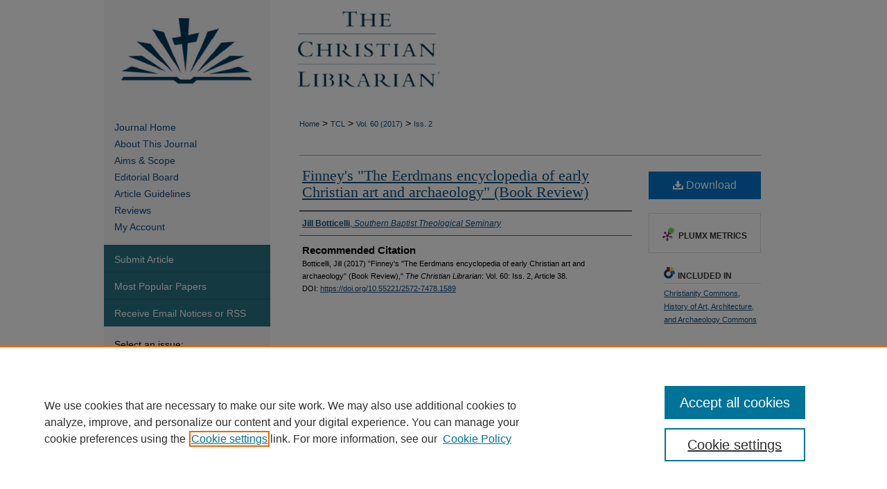

--- FILE ---
content_type: text/html; charset=UTF-8
request_url: https://digitalcommons.georgefox.edu/tcl/vol60/iss2/38/
body_size: 7123
content:

<!DOCTYPE html>
<html lang="en">
<head><!-- inj yui3-seed: --><script type='text/javascript' src='//cdnjs.cloudflare.com/ajax/libs/yui/3.6.0/yui/yui-min.js'></script><script type='text/javascript' src='//ajax.googleapis.com/ajax/libs/jquery/1.10.2/jquery.min.js'></script><!-- Adobe Analytics --><script type='text/javascript' src='https://assets.adobedtm.com/4a848ae9611a/d0e96722185b/launch-d525bb0064d8.min.js'></script><script type='text/javascript' src=/assets/nr_browser_production.js></script>

<!-- def.1 -->
<meta charset="utf-8">
<meta name="viewport" content="width=device-width">
<title>
"Finney's "The Eerdmans encyclopedia of early Christian art and archaeo" by Jill Botticelli
</title>


<!-- FILE article_meta-tags.inc --><!-- FILE: /srv/sequoia/main/data/assets/site/article_meta-tags.inc -->
<meta itemprop="name" content="Finney's &quot;The Eerdmans encyclopedia of early Christian art and archaeology&quot; (Book Review)">
<meta property="og:title" content="Finney's &quot;The Eerdmans encyclopedia of early Christian art and archaeology&quot; (Book Review)">
<meta name="twitter:title" content="Finney's &quot;The Eerdmans encyclopedia of early Christian art and archaeology&quot; (Book Review)">
<meta property="article:author" content="Jill Botticelli">
<meta name="author" content="Jill Botticelli">
<meta name="robots" content="noodp, noydir">
<meta name="description" content="By Jill Botticelli, Published on 12/01/17">
<meta itemprop="description" content="By Jill Botticelli, Published on 12/01/17">
<meta name="twitter:description" content="By Jill Botticelli, Published on 12/01/17">
<meta property="og:description" content="By Jill Botticelli, Published on 12/01/17">
<meta name="bepress_citation_journal_title" content="The Christian Librarian">
<meta name="bepress_citation_firstpage" content="38">
<meta name="bepress_citation_author" content="Botticelli, Jill">
<meta name="bepress_citation_author_institution" content="Southern Baptist Theological Seminary">
<meta name="bepress_citation_title" content="Finney's &quot;The Eerdmans encyclopedia of early Christian art and archaeology&quot; (Book Review)">
<meta name="bepress_citation_date" content="2017">
<meta name="bepress_citation_volume" content="60">
<meta name="bepress_citation_issue" content="2">
<!-- FILE: /srv/sequoia/main/data/assets/site/ir_download_link.inc -->
<!-- FILE: /srv/sequoia/main/data/assets/site/article_meta-tags.inc (cont) -->
<meta name="bepress_citation_pdf_url" content="https://digitalcommons.georgefox.edu/cgi/viewcontent.cgi?article=1589&amp;context=tcl">
<meta name="bepress_citation_abstract_html_url" content="https://digitalcommons.georgefox.edu/tcl/vol60/iss2/38">
<meta name="bepress_citation_doi" content="10.55221/2572-7478.1589">
<meta name="bepress_citation_issn" content="2572-7478">
<meta name="bepress_citation_online_date" content="2017/11/17">
<meta name="viewport" content="width=device-width">
<!-- Additional Twitter data -->
<meta name="twitter:card" content="summary">
<!-- Additional Open Graph data -->
<meta property="og:type" content="article">
<meta property="og:url" content="https://digitalcommons.georgefox.edu/tcl/vol60/iss2/38">
<meta property="og:site_name" content="Digital Commons @ George Fox University">




<!-- FILE: article_meta-tags.inc (cont) -->
<meta name="bepress_is_article_cover_page" content="1">


<!-- sh.1 -->
<link rel="stylesheet" href="/tcl/ir-journal-style.css" type="text/css" media="screen">
<link rel="alternate" type="application/rss+xml" title="The Christian Librarian Newsfeed" href="/tcl/recent.rss">
<link rel="shortcut icon" href="/tcl/favicon.ico" type="image/x-icon">

<link type="text/css" rel="stylesheet" href="/assets/floatbox/floatbox.css">
<script type="text/javascript" src="/assets/jsUtilities.js"></script>
<script type="text/javascript" src="/assets/footnoteLinks.js"></script>
<link rel="stylesheet" href="/ir-print.css" type="text/css" media="print">
<!--[if IE]>
<link rel="stylesheet" href="/ir-ie.css" type="text/css" media="screen">
<![endif]-->
<!-- end sh.1 -->




<script type="text/javascript">var pageData = {"page":{"environment":"prod","productName":"bpdg","language":"en","name":"ir_journal:volume:issue:article","businessUnit":"els:rp:st"},"visitor":{}};</script>

</head>
<body >
<!-- FILE /srv/sequoia/main/data/assets/site/ir_journal/header.pregen -->

	<!-- FILE: /srv/sequoia/main/data/digitalcommons.georgefox.edu/assets/ir_journal/header_custom.inc --><!-- FILE: /srv/sequoia/main/data/digitalcommons.georgefox.edu/assets/ir_gtm.inc -->
<!-- Google Tag Manager -->
<noscript><iframe src="//www.googletagmanager.com/ns.html?id=GTM-WR94MR" height="0" width="0" style="display:none;visibility:hidden"></iframe></noscript>
<script>(function(w,d,s,l,i){w[l]=w[l]||[];w[l].push({'gtm.start':
new Date().getTime(),event:'gtm.js'});var f=d.getElementsByTagName(s)[0],
j=d.createElement(s),dl=l!='dataLayer'?'&l='+l:'';j.async=true;j.src=
'//www.googletagmanager.com/gtm.js?id='+i+dl;f.parentNode.insertBefore(j,f);
})(window,document,'script','dataLayer','GTM-WR94MR');</script>
<!-- End Google Tag Manager -->
<!-- FILE: /srv/sequoia/main/data/digitalcommons.georgefox.edu/assets/ir_journal/header_custom.inc (cont) -->
<!-- FILE: /srv/sequoia/main/data/assets/site/mobile_nav.inc --><!--[if !IE]>-->
<script src="/assets/scripts/dc-mobile/dc-responsive-nav.js"></script>

<header id="mobile-nav" class="nav-down device-fixed-height" style="visibility: hidden;">
  
  
  <nav class="nav-collapse">
    <ul>
      <li class="menu-item active device-fixed-width"><a href="https://digitalcommons.georgefox.edu" title="Home" data-scroll >Home</a></li>
      <li class="menu-item device-fixed-width"><a href="https://digitalcommons.georgefox.edu/do/search/advanced/" title="Search" data-scroll ><i class="icon-search"></i> Search</a></li>
      <li class="menu-item device-fixed-width"><a href="https://digitalcommons.georgefox.edu/communities.html" title="Browse" data-scroll >Browse Collections</a></li>
      <li class="menu-item device-fixed-width"><a href="/cgi/myaccount.cgi?context=" title="My Account" data-scroll >My Account</a></li>
      <li class="menu-item device-fixed-width"><a href="https://digitalcommons.georgefox.edu/about.html" title="About" data-scroll >About</a></li>
      <li class="menu-item device-fixed-width"><a href="https://network.bepress.com" title="Digital Commons Network" data-scroll ><img width="16" height="16" alt="DC Network" style="vertical-align:top;" src="/assets/md5images/8e240588cf8cd3a028768d4294acd7d3.png"> Digital Commons Network™</a></li>
    </ul>
  </nav>
</header>

<script src="/assets/scripts/dc-mobile/dc-mobile-nav.js"></script>
<!--<![endif]-->
<!-- FILE: /srv/sequoia/main/data/digitalcommons.georgefox.edu/assets/ir_journal/header_custom.inc (cont) -->



<div id="tcl">
	<div id="container">
		<a href="#main" class="skiplink" accesskey="2" >Skip to main content</a>

					
			<div id="header">
				<a href="https://digitalcommons.georgefox.edu/tcl" id="banner_link" title="The Christian Librarian" >
					<img id="banner_image" alt="The Christian Librarian" width='980' height='150' src="/assets/md5images/fb58715ccf0b7caffa67448bf361647b.png">
				</a>	
				
			</div>
			
			
		<div id="wrapper">
			<div id="content">
				<div id="main" class="text">					
					<!-- FILE: /srv/sequoia/main/data/assets/site/ir_journal/ir_breadcrumb.inc -->
	<ul id="pager">
		<li>&nbsp;</li>
		 
		<li>&nbsp;</li> 
		
	</ul>

<div class="crumbs" role="navigation" aria-label="Breadcrumb">
	<p>
		

		
		
		
			<a href="https://digitalcommons.georgefox.edu" class="ignore" >Home</a>
		
		
		
		
		
		
		
		
		 <span aria-hidden="true">&gt;</span> 
			<a href="https://digitalcommons.georgefox.edu/tcl" class="ignore" >TCL</a>
		
		
		
		 <span aria-hidden="true">&gt;</span> 
			<a href="https://digitalcommons.georgefox.edu/tcl/vol60" class="ignore" >Vol. 60 (2017)</a>
		
		
		
		
		
		
		 <span aria-hidden="true">&gt;</span> 
			<a href="https://digitalcommons.georgefox.edu/tcl/vol60/iss2" class="ignore" >Iss. 2</a>
		
		
		
		
		
	</p>
</div>

<div class="clear">&nbsp;</div>
<!-- FILE: /srv/sequoia/main/data/digitalcommons.georgefox.edu/assets/ir_journal/header_custom.inc (cont) -->
					
						<!-- FILE: /srv/sequoia/main/data/assets/site/ir_journal/volume/issue/ir_journal_logo.inc -->





 





<!-- FILE: /srv/sequoia/main/data/digitalcommons.georgefox.edu/assets/ir_journal/header_custom.inc (cont) -->
					

<!-- FILE: /srv/sequoia/main/data/assets/site/ir_journal/header.pregen (cont) -->

<script type="text/javascript" src="/assets/floatbox/floatbox.js"></script>
<!-- FILE: /srv/sequoia/main/data/assets/site/ir_journal/article_info.inc --><!-- FILE: /srv/sequoia/main/data/assets/site/openurl.inc -->
<!-- FILE: /srv/sequoia/main/data/assets/site/ir_journal/article_info.inc (cont) -->
<!-- FILE: /srv/sequoia/main/data/assets/site/ir_download_link.inc -->
<!-- FILE: /srv/sequoia/main/data/assets/site/ir_journal/article_info.inc (cont) -->
<!-- FILE: /srv/sequoia/main/data/assets/site/ir_journal/ir_article_header.inc --><div id="sub">
<div id="alpha"><!-- FILE: /srv/sequoia/main/data/assets/site/ir_journal/article_info.inc (cont) --><div id='title' class='element'>
<h1><a href='https://digitalcommons.georgefox.edu/cgi/viewcontent.cgi?article=1589&amp;context=tcl'>Finney's "The Eerdmans encyclopedia of early Christian art and archaeology" (Book Review)</a></h1>
</div>
<div class='clear'></div>
<div id='authors' class='element'>
<h2 class='visually-hidden'>Authors</h2>
<p class="author"><a href='https://digitalcommons.georgefox.edu/do/search/?q=author%3A%22Jill%20Botticelli%22&start=0&context=4904798'><strong>Jill Botticelli</strong>, <em>Southern Baptist Theological Seminary</em></a><br />
</p></div>
<div class='clear'></div>
<div id='recommended_citation' class='element'>
<h2 class='field-heading'>Recommended Citation</h2>
<!-- FILE: /srv/sequoia/main/data/journals/digitalcommons.georgefox.edu/tcl/assets/ir_citation.inc -->
<p class="citation">
Botticelli, Jill
(2017)
"Finney's &quot;The Eerdmans encyclopedia of early Christian art and archaeology&quot; (Book Review),"
<em>The Christian Librarian</em>: Vol. 60:
Iss.
2, Article 38.
<br>
            DOI: <a href="https://doi.org/10.55221/2572-7478.1589" >https://doi.org/10.55221/2572-7478.1589</a>
                <br>
<!-- FILE: /srv/sequoia/main/data/assets/site/ir_journal/article_info.inc (cont) --></div>
<div class='clear'></div>
</div>
    </div>
    <div id='beta_7-3'>
<!-- FILE: /srv/sequoia/main/data/assets/site/info_box_7_3.inc --><!-- FILE: /srv/sequoia/main/data/assets/site/openurl.inc -->
<!-- FILE: /srv/sequoia/main/data/assets/site/info_box_7_3.inc (cont) -->
<!-- FILE: /srv/sequoia/main/data/assets/site/ir_download_link.inc -->
<!-- FILE: /srv/sequoia/main/data/assets/site/info_box_7_3.inc (cont) -->
	<!-- FILE: /srv/sequoia/main/data/assets/site/info_box_download_button.inc --><div class="aside download-button">
      <a id="pdf" class="btn" href="https://digitalcommons.georgefox.edu/cgi/viewcontent.cgi?article=1589&amp;context=tcl" title="PDF (257&nbsp;KB) opens in new window" target="_blank" > 
    	<i class="icon-download-alt" aria-hidden="true"></i>
        Download
      </a>
</div>
<!-- FILE: /srv/sequoia/main/data/assets/site/info_box_7_3.inc (cont) -->
	<!-- FILE: /srv/sequoia/main/data/assets/site/info_box_embargo.inc -->
<!-- FILE: /srv/sequoia/main/data/assets/site/info_box_7_3.inc (cont) -->
<!-- FILE: /srv/sequoia/main/data/assets/site/info_box_custom_upper.inc -->
<!-- FILE: /srv/sequoia/main/data/assets/site/info_box_7_3.inc (cont) -->
<!-- FILE: /srv/sequoia/main/data/assets/site/info_box_openurl.inc -->
<!-- FILE: /srv/sequoia/main/data/assets/site/info_box_7_3.inc (cont) -->
<!-- FILE: /srv/sequoia/main/data/assets/site/info_box_article_metrics.inc -->
<div id="article-stats" class="aside hidden">
    <p class="article-downloads-wrapper hidden"><span id="article-downloads"></span> DOWNLOADS</p>
    <p class="article-stats-date hidden">Since November 17, 2017</p>
    <p class="article-plum-metrics">
        <a href="https://plu.mx/plum/a/?repo_url=https://digitalcommons.georgefox.edu/tcl/vol60/iss2/38" class="plumx-plum-print-popup plum-bigben-theme" data-badge="true" data-hide-when-empty="true" ></a>
    </p>
</div>
<script type="text/javascript" src="//cdn.plu.mx/widget-popup.js"></script>
<!-- Article Download Counts -->
<script type="text/javascript" src="/assets/scripts/article-downloads.pack.js"></script>
<script type="text/javascript">
    insertDownloads(11054016);
</script>
<!-- Add border to Plum badge & download counts when visible -->
<script>
// bind to event when PlumX widget loads
jQuery('body').bind('plum:widget-load', function(e){
// if Plum badge is visible
  if (jQuery('.PlumX-Popup').length) {
// remove 'hidden' class
  jQuery('#article-stats').removeClass('hidden');
  jQuery('.article-stats-date').addClass('plum-border');
  }
});
// bind to event when page loads
jQuery(window).bind('load',function(e){
// if DC downloads are visible
  if (jQuery('#article-downloads').text().length > 0) {
// add border to aside
  jQuery('#article-stats').removeClass('hidden');
  }
});
</script>
<!-- Adobe Analytics: Download Click Tracker -->
<script>
$(function() {
  // Download button click event tracker for PDFs
  $(".aside.download-button").on("click", "a#pdf", function(event) {
    pageDataTracker.trackEvent('navigationClick', {
      link: {
          location: 'aside download-button',
          name: 'pdf'
      }
    });
  });
  // Download button click event tracker for native files
  $(".aside.download-button").on("click", "a#native", function(event) {
    pageDataTracker.trackEvent('navigationClick', {
        link: {
            location: 'aside download-button',
            name: 'native'
        }
     });
  });
});
</script>
<!-- FILE: /srv/sequoia/main/data/assets/site/info_box_7_3.inc (cont) -->
	<!-- FILE: /srv/sequoia/main/data/assets/site/info_box_disciplines.inc -->
	<div id="beta-disciplines" class="aside">
		<h4>Included in</h4>
	<p>
					<a href="https://network.bepress.com/hgg/discipline/1181" title="Christianity Commons" >Christianity Commons</a>, 
					<a href="https://network.bepress.com/hgg/discipline/510" title="History of Art, Architecture, and Archaeology Commons" >History of Art, Architecture, and Archaeology Commons</a>
	</p>
	</div>
<!-- FILE: /srv/sequoia/main/data/assets/site/info_box_7_3.inc (cont) -->
<!-- FILE: /srv/sequoia/main/data/assets/site/bookmark_widget.inc -->
<div id="share" class="aside">
<h2>Share</h2>
	<div class="a2a_kit a2a_kit_size_24 a2a_default_style">
    	<a class="a2a_button_facebook"></a>
    	<a class="a2a_button_linkedin"></a>
		<a class="a2a_button_whatsapp"></a>
		<a class="a2a_button_email"></a>
    	<a class="a2a_dd"></a>
    	<script async src="https://static.addtoany.com/menu/page.js"></script>
	</div>
</div>
<!-- FILE: /srv/sequoia/main/data/assets/site/info_box_7_3.inc (cont) -->
<!-- FILE: /srv/sequoia/main/data/assets/site/info_box_geolocate.inc --><!-- FILE: /srv/sequoia/main/data/assets/site/ir_geolocate_enabled_and_displayed.inc -->
<!-- FILE: /srv/sequoia/main/data/assets/site/info_box_geolocate.inc (cont) -->
<!-- FILE: /srv/sequoia/main/data/assets/site/info_box_7_3.inc (cont) -->
	<!-- FILE: /srv/sequoia/main/data/assets/site/zotero_coins.inc -->
<span class="Z3988" title="ctx_ver=Z39.88-2004&amp;rft_val_fmt=info%3Aofi%2Ffmt%3Akev%3Amtx%3Ajournal&amp;rft_id=https%3A%2F%2Fdigitalcommons.georgefox.edu%2Ftcl%2Fvol60%2Fiss2%2F38&amp;rft.atitle=Finney%27s%20%22The%20Eerdmans%20encyclopedia%20of%20early%20Christian%20art%20and%20archaeology%22%20%28Book%20Review%29&amp;rft.aufirst=Jill&amp;rft.aulast=Botticelli&amp;rft.jtitle=The%20Christian%20Librarian&amp;rft.volume=60&amp;rft.issue=2&amp;rft.issn=2572-7478&amp;rft.date=2017-12-01&amp;rft_id=info:doi/10.55221%2F2572-7478.1589">COinS</span>
<!-- FILE: /srv/sequoia/main/data/assets/site/info_box_7_3.inc (cont) -->
<!-- FILE: /srv/sequoia/main/data/assets/site/info_box_custom_lower.inc -->
<!-- FILE: /srv/sequoia/main/data/assets/site/info_box_7_3.inc (cont) -->
<!-- FILE: /srv/sequoia/main/data/assets/site/ir_journal/article_info.inc (cont) --></div>
<div class='clear'>&nbsp;</div>
<!-- FILE: /srv/sequoia/main/data/assets/site/ir_article_custom_fields.inc -->
<!-- FILE: /srv/sequoia/main/data/assets/site/ir_journal/article_info.inc (cont) -->
<!-- FILE: /srv/sequoia/main/data/assets/site/ir_journal/volume/issue/article/index.html (cont) --> 

<!-- FILE /srv/sequoia/main/data/assets/site/ir_journal/footer.pregen -->

	<!-- FILE: /srv/sequoia/main/data/assets/site/ir_journal/footer_custom_7_8.inc -->				</div>

<div class="verticalalign">&nbsp;</div>
<div class="clear">&nbsp;</div>

			</div>

				<div id="sidebar">
					<!-- FILE: /srv/sequoia/main/data/assets/site/ir_journal/ir_journal_sidebar_7_8.inc -->

	<!-- FILE: /srv/sequoia/main/data/journals/digitalcommons.georgefox.edu/tcl/assets/ir_journal_sidebar_links_7_8.inc --><ul class="sb-custom-journal">
	<li class="sb-home">
		<a href="https://digitalcommons.georgefox.edu/tcl" title="The Christian Librarian" accesskey="1" >
				Journal Home
		</a>
	</li>
		<li class="sb-about">
			<a href="https://digitalcommons.georgefox.edu/tcl/about.html" >
				About This Journal
			</a>
		</li>
		<li class="sb-aims">
			<a href="https://digitalcommons.georgefox.edu/tcl/aimsandscope.html" >
				Aims & Scope
			</a>
		</li>
		<li class="sb-ed-board">
			<a href="https://digitalcommons.georgefox.edu/tcl/editorialboard.html" >
				Editorial Board
			</a>
		</li>
		<li class="sb-policies">
			<a href="https://digitalcommons.georgefox.edu/tcl/policies.html" >
				Article Guidelines
			</a>
		</li>
		<li class="sb-ethics">
			<a href="https://digitalcommons.georgefox.edu/tcl/publication_ethics.html" >
				Reviews
			</a>
		</li>
<li>
<a href="https://digitalcommons.georgefox.edu/cgi/myaccount.cgi?context=tcl" >My Account</a>
</li>
</ul><!-- FILE: /srv/sequoia/main/data/assets/site/ir_journal/ir_journal_sidebar_7_8.inc (cont) -->
		<!-- FILE: /srv/sequoia/main/data/assets/site/urc_badge.inc -->
<!-- FILE: /srv/sequoia/main/data/assets/site/ir_journal/ir_journal_sidebar_7_8.inc (cont) -->
	<!-- FILE: /srv/sequoia/main/data/assets/site/ir_journal/ir_journal_navcontainer_7_8.inc --><div id="navcontainer">
	<ul id="navlist">
			<li class="sb-submit">
					<a href="https://digitalcommons.georgefox.edu/cgi/submit.cgi?context=tcl" title="Submit Article to The Christian Librarian" >
						Submit Article</a>
			</li>
			<li class="sb-popular">
				<a href="https://digitalcommons.georgefox.edu/tcl/topdownloads.html" title="View the top downloaded papers" >
						Most Popular Papers
				</a>
			</li>
			<li class="sb-rss">
				<a href="https://digitalcommons.georgefox.edu/tcl/announcements.html" title="Receive notifications of new content" >
					Receive Email Notices or RSS
				</a>
			</li>
	</ul>
<!-- FILE: /srv/sequoia/main/data/assets/site/ir_journal/ir_journal_special_issue_7_8.inc -->
<!-- FILE: /srv/sequoia/main/data/assets/site/ir_journal/ir_journal_navcontainer_7_8.inc (cont) -->
</div><!-- FILE: /srv/sequoia/main/data/assets/site/ir_journal/ir_journal_sidebar_7_8.inc (cont) -->
	<!-- FILE: /srv/sequoia/main/data/assets/site/ir_journal/ir_journal_sidebar_search_7_8.inc --><div class="sidebar-search">
	<form method="post" action="https://digitalcommons.georgefox.edu/cgi/redirect.cgi" id="browse">
		<label for="url">
			Select an issue:
		</label>
			<br>
		<!-- FILE: /srv/sequoia/main/data/assets/site/ir_journal/ir_journal_volume_issue_popup_7_8.inc --><div>
	<span class="border">
								<select name="url" id="url">
							<option value="https://digitalcommons.georgefox.edu/tcl/all_issues.html">
								All Issues
							</option>
										<option value="https://digitalcommons.georgefox.edu/tcl/vol68/iss1">
											Vol. 68, 
											Iss. 1
										</option>
										<option value="https://digitalcommons.georgefox.edu/tcl/vol67/iss1">
											Vol. 67, 
											Iss. 1
										</option>
										<option value="https://digitalcommons.georgefox.edu/tcl/vol66/iss1">
											Vol. 66, 
											Iss. 1
										</option>
										<option value="https://digitalcommons.georgefox.edu/tcl/vol65/iss1">
											Vol. 65, 
											Iss. 1
										</option>
										<option value="https://digitalcommons.georgefox.edu/tcl/vol64/iss2">
											Vol. 64, 
											Iss. 2
										</option>
										<option value="https://digitalcommons.georgefox.edu/tcl/vol64/iss1">
											Vol. 64, 
											Iss. 1
										</option>
										<option value="https://digitalcommons.georgefox.edu/tcl/vol63/iss2">
											Vol. 63, 
											Iss. 2
										</option>
										<option value="https://digitalcommons.georgefox.edu/tcl/vol63/iss1">
											Vol. 63, 
											Iss. 1
										</option>
										<option value="https://digitalcommons.georgefox.edu/tcl/vol62/iss2">
											Vol. 62, 
											Iss. 2
										</option>
										<option value="https://digitalcommons.georgefox.edu/tcl/vol62/iss1">
											Vol. 62, 
											Iss. 1
										</option>
										<option value="https://digitalcommons.georgefox.edu/tcl/vol61/iss2">
											Vol. 61, 
											Iss. 2
										</option>
										<option value="https://digitalcommons.georgefox.edu/tcl/vol61/iss1">
											Vol. 61, 
											Iss. 1
										</option>
										<option value="https://digitalcommons.georgefox.edu/tcl/vol60/iss2">
											Vol. 60, 
											Iss. 2
										</option>
										<option value="https://digitalcommons.georgefox.edu/tcl/vol60/iss1">
											Vol. 60, 
											Iss. 1
										</option>
										<option value="https://digitalcommons.georgefox.edu/tcl/vol59/iss2">
											Vol. 59, 
											Iss. 2
										</option>
										<option value="https://digitalcommons.georgefox.edu/tcl/vol59/iss1">
											Vol. 59, 
											Iss. 1
										</option>
										<option value="https://digitalcommons.georgefox.edu/tcl/vol58/iss2">
											Vol. 58, 
											Iss. 2
										</option>
										<option value="https://digitalcommons.georgefox.edu/tcl/vol58/iss1">
											Vol. 58, 
											Iss. 1
										</option>
										<option value="https://digitalcommons.georgefox.edu/tcl/vol57/iss2">
											Vol. 57, 
											Iss. 2
										</option>
										<option value="https://digitalcommons.georgefox.edu/tcl/vol57/iss1">
											Vol. 57, 
											Iss. 1
										</option>
										<option value="https://digitalcommons.georgefox.edu/tcl/vol56/iss2">
											Vol. 56, 
											Iss. 2
										</option>
										<option value="https://digitalcommons.georgefox.edu/tcl/vol56/iss1">
											Vol. 56, 
											Iss. 1
										</option>
										<option value="https://digitalcommons.georgefox.edu/tcl/vol55/iss1">
											Vol. 55, 
											Iss. 1
										</option>
										<option value="https://digitalcommons.georgefox.edu/tcl/vol54/iss2">
											Vol. 54, 
											Iss. 2
										</option>
										<option value="https://digitalcommons.georgefox.edu/tcl/vol54/iss1">
											Vol. 54, 
											Iss. 1
										</option>
										<option value="https://digitalcommons.georgefox.edu/tcl/vol53/iss3">
											Vol. 53, 
											Iss. 3
										</option>
										<option value="https://digitalcommons.georgefox.edu/tcl/vol53/iss2">
											Vol. 53, 
											Iss. 2
										</option>
										<option value="https://digitalcommons.georgefox.edu/tcl/vol53/iss1">
											Vol. 53, 
											Iss. 1
										</option>
										<option value="https://digitalcommons.georgefox.edu/tcl/vol52/iss3">
											Vol. 52, 
											Iss. 3
										</option>
										<option value="https://digitalcommons.georgefox.edu/tcl/vol52/iss1">
											Vol. 52, 
											Iss. 1
										</option>
										<option value="https://digitalcommons.georgefox.edu/tcl/vol51/iss3">
											Vol. 51, 
											Iss. 3
										</option>
										<option value="https://digitalcommons.georgefox.edu/tcl/vol51/iss2">
											Vol. 51, 
											Iss. 2
										</option>
										<option value="https://digitalcommons.georgefox.edu/tcl/vol51/iss1">
											Vol. 51, 
											Iss. 1
										</option>
										<option value="https://digitalcommons.georgefox.edu/tcl/vol50/iss3">
											Vol. 50, 
											Iss. 3
										</option>
										<option value="https://digitalcommons.georgefox.edu/tcl/vol50/iss2">
											Vol. 50, 
											Iss. 2
										</option>
										<option value="https://digitalcommons.georgefox.edu/tcl/vol50/iss1">
											Vol. 50, 
											Iss. 1
										</option>
										<option value="https://digitalcommons.georgefox.edu/tcl/vol49/iss3">
											Vol. 49, 
											Iss. 3
										</option>
										<option value="https://digitalcommons.georgefox.edu/tcl/vol49/iss2">
											Vol. 49, 
											Iss. 2
										</option>
										<option value="https://digitalcommons.georgefox.edu/tcl/vol49/iss1">
											Vol. 49, 
											Iss. 1
										</option>
										<option value="https://digitalcommons.georgefox.edu/tcl/vol48/iss3">
											Vol. 48, 
											Iss. 3
										</option>
										<option value="https://digitalcommons.georgefox.edu/tcl/vol48/iss2">
											Vol. 48, 
											Iss. 2
										</option>
										<option value="https://digitalcommons.georgefox.edu/tcl/vol48/iss1">
											Vol. 48, 
											Iss. 1
										</option>
										<option value="https://digitalcommons.georgefox.edu/tcl/vol47/iss3">
											Vol. 47, 
											Iss. 3
										</option>
										<option value="https://digitalcommons.georgefox.edu/tcl/vol47/iss2">
											Vol. 47, 
											Iss. 2
										</option>
										<option value="https://digitalcommons.georgefox.edu/tcl/vol47/iss1">
											Vol. 47, 
											Iss. 1
										</option>
										<option value="https://digitalcommons.georgefox.edu/tcl/vol46/iss3">
											Vol. 46, 
											Iss. 3
										</option>
										<option value="https://digitalcommons.georgefox.edu/tcl/vol46/iss2">
											Vol. 46, 
											Iss. 2
										</option>
										<option value="https://digitalcommons.georgefox.edu/tcl/vol46/iss1">
											Vol. 46, 
											Iss. 1
										</option>
										<option value="https://digitalcommons.georgefox.edu/tcl/vol45/iss3">
											Vol. 45, 
											Iss. 3
										</option>
										<option value="https://digitalcommons.georgefox.edu/tcl/vol45/iss2">
											Vol. 45, 
											Iss. 2
										</option>
										<option value="https://digitalcommons.georgefox.edu/tcl/vol45/iss1">
											Vol. 45, 
											Iss. 1
										</option>
										<option value="https://digitalcommons.georgefox.edu/tcl/vol44/iss3">
											Vol. 44, 
											Iss. 3
										</option>
										<option value="https://digitalcommons.georgefox.edu/tcl/vol44/iss2">
											Vol. 44, 
											Iss. 2
										</option>
										<option value="https://digitalcommons.georgefox.edu/tcl/vol44/iss1">
											Vol. 44, 
											Iss. 1
										</option>
										<option value="https://digitalcommons.georgefox.edu/tcl/vol43/iss3">
											Vol. 43, 
											Iss. 3
										</option>
										<option value="https://digitalcommons.georgefox.edu/tcl/vol43/iss2">
											Vol. 43, 
											Iss. 2
										</option>
										<option value="https://digitalcommons.georgefox.edu/tcl/vol43/iss1">
											Vol. 43, 
											Iss. 1
										</option>
						</select>
		<input type="submit" value="Browse" class="searchbutton" style="font-size:11px;">
	</span>
</div>
<!-- FILE: /srv/sequoia/main/data/assets/site/ir_journal/ir_journal_sidebar_search_7_8.inc (cont) -->
			<div style="clear:left;">&nbsp;</div>
	</form>
	<!-- FILE: /srv/sequoia/main/data/assets/site/ir_sidebar_search_7_8.inc --><h2>Search</h2>
<form method='get' action='https://digitalcommons.georgefox.edu/do/search/' id="sidebar-search">
	<label for="search" accesskey="4">
		Enter search terms:
	</label>
		<div>
			<span class="border">
				<input type="text" name='q' class="search" id="search">
			</span> 
			<input type="submit" value="Search" class="searchbutton" style="font-size:11px;">
		</div>
	<label for="context">
		Select context to search:
	</label> 
		<div>
			<span class="border">
				<select name="fq" id="context">
						<option value='virtual_ancestor_link:"https://digitalcommons.georgefox.edu/tcl"'>in this journal</option>
					<option value='virtual_ancestor_link:"https://digitalcommons.georgefox.edu"'>in this repository</option>
					<option value='virtual_ancestor_link:"http:/"'>across all repositories</option>
				</select>
			</span>
		</div>
</form>
<p class="advanced">
		<a href="https://digitalcommons.georgefox.edu/do/search/advanced/?fq=virtual_ancestor_link:%22https://digitalcommons.georgefox.edu/tcl%22" >
			Advanced Search
		</a>
</p>
<!-- FILE: /srv/sequoia/main/data/assets/site/ir_journal/ir_journal_sidebar_search_7_8.inc (cont) -->
</div>
<!-- FILE: /srv/sequoia/main/data/assets/site/ir_journal/ir_journal_sidebar_7_8.inc (cont) -->
	<!-- FILE: /srv/sequoia/main/data/assets/site/ir_journal/ir_journal_issn_7_8.inc -->
	<div id="issn">
		<p class="sb-issn">ISSN: 2572-7478</p>
	</div>
	<div class="clear">&nbsp;</div>
<!-- FILE: /srv/sequoia/main/data/assets/site/ir_journal/ir_journal_sidebar_7_8.inc (cont) -->
	<!-- FILE: /srv/sequoia/main/data/assets/site/ir_journal/ir_journal_custom_lower_7_8.inc --><!-- FILE: /srv/sequoia/main/data/assets/site/ir_journal/ir_journal_sidebar_7_8.inc (cont) -->
	<!-- FILE: /srv/sequoia/main/data/assets/site/ir_journal/ir_custom_sidebar_images.inc --><!-- FILE: /srv/sequoia/main/data/assets/site/ir_journal/ir_journal_sidebar_7_8.inc (cont) -->
	<!-- FILE: /srv/sequoia/main/data/assets/site/ir_sidebar_geolocate.inc --><!-- FILE: /srv/sequoia/main/data/assets/site/ir_geolocate_enabled_and_displayed.inc -->
<!-- FILE: /srv/sequoia/main/data/assets/site/ir_sidebar_geolocate.inc (cont) -->
<!-- FILE: /srv/sequoia/main/data/assets/site/ir_journal/ir_journal_sidebar_7_8.inc (cont) -->
	<!-- FILE: /srv/sequoia/main/data/assets/site/ir_journal/ir_journal_custom_lowest_7_8.inc --><!-- FILE: /srv/sequoia/main/data/assets/site/ir_journal/ir_journal_sidebar_7_8.inc (cont) -->

<!-- FILE: /srv/sequoia/main/data/assets/site/ir_journal/footer_custom_7_8.inc (cont) -->
						<div class="verticalalign">&nbsp;</div>
				</div>

		</div>

			<!-- FILE: /srv/sequoia/main/data/assets/site/ir_journal/ir_journal_footer_content.inc --><div id="footer" role="contentinfo">
<!-- FILE: /srv/sequoia/main/data/assets/site/ir_bepress_logo.inc --><div id="bepress">

<a href="https://www.elsevier.com/solutions/digital-commons" title="Elsevier - Digital Commons" >
	<em>Elsevier - Digital Commons</em>
</a>

</div>
<!-- FILE: /srv/sequoia/main/data/assets/site/ir_journal/ir_journal_footer_content.inc (cont) -->
    <p>
        <a href="https://digitalcommons.georgefox.edu" title="Home page" accesskey="1" >Home</a> | 
        <a href="https://digitalcommons.georgefox.edu/about.html" title="About" >About</a> | 
        <a href="https://digitalcommons.georgefox.edu/faq.html" title="FAQ" >FAQ</a> | 
        <a href="/cgi/myaccount.cgi?context=" title="My Account Page" accesskey="3" >My Account</a> | 
        <a href="https://digitalcommons.georgefox.edu/accessibility.html" title="Accessibility Statement" accesskey="0" >Accessibility Statement</a>
    </p>
    <p>
	
	
		<a class="secondary-link" href="https://www.bepress.com/privacy" title="Privacy Policy" >Privacy</a>
	
		<a class="secondary-link" href="https://www.bepress.com/copyright" title="Copyright Policy" >Copyright</a>	
    </p> 
</div>
<!-- FILE: /srv/sequoia/main/data/assets/site/ir_journal/footer_custom_7_8.inc (cont) -->

	</div>
</div>


<!-- FILE: /srv/sequoia/main/data/digitalcommons.georgefox.edu/assets/ir_analytics.inc --><!-- FILE: /srv/sequoia/main/data/assets/site/ir_journal/footer_custom_7_8.inc (cont) -->

<!-- FILE: /srv/sequoia/main/data/assets/site/ir_journal/footer.pregen (cont) -->
<script type='text/javascript' src='/assets/scripts/bpbootstrap-20160726.pack.js'></script><script type='text/javascript'>BPBootstrap.init({appendCookie:''})</script></body></html>


--- FILE ---
content_type: text/css
request_url: https://digitalcommons.georgefox.edu/tcl/ir-journal-style.css
body_size: -53
content:


	@import url("/tcl/ir-style.css");
	@import url("/tcl/ir-custom.css");
	@import url("/tcl/ir-local.css");

